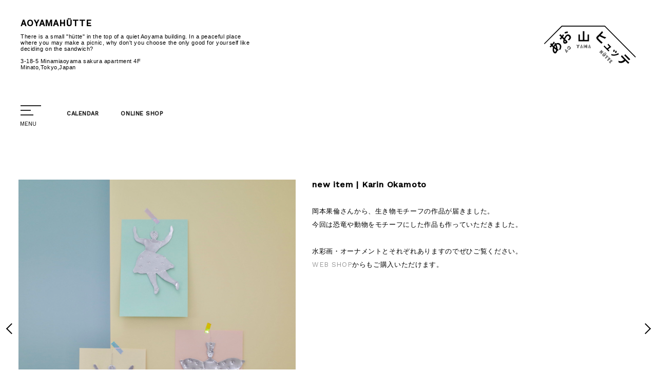

--- FILE ---
content_type: text/html; charset=UTF-8
request_url: https://aoyamahutte.com/2021/10/15/new-item-karin-okamoto/
body_size: 6733
content:
<!DOCTYPE html>
<html lang="ja">
<head>
    <meta charset="UTF-8">
    <meta http-equiv="X-UA-Compatible" content="ie=edge">
    <meta name="robots" content="INDEX,FOLLOW"/>
    <meta name="viewport" content="width=device-width, initial-scale=1.0">
    <meta name="description" content="あお山ヒュッテではカスタムメイドの商品をはじめ、セレクトした洋服や小物、 また作家たちと一緒に作り上げた他ではないオリジナルの商品がございます。">
    <meta name="google" content="notranslate"/>
<!-- fb OGP -->
    <meta property="og:title" content="AOYAMAHÜTTE OFFICIAL SITE" />
    <meta property="og:type" content="website" />
    <meta property="og:url" content="https://aoyamahutte.com" />
    <meta property="og:image" content="https://aoyamahutte.com/assets/img/ogp.jpg" />
    <meta property="og:site_name" content="AOYAMAHÜTTE OFFICIAL SITE" />
    <meta property="og:description" content="AOYAMAHÜTTE OFFICIAL SITE / あお山ヒュッテではカスタムメイドの商品をはじめ、セレクトした洋服や小物、 また作家たちと一緒に作り上げた他ではないオリジナルの商品がございます。" />
<!-- tw OGP -->
    <meta name="twitter:card"  content="summary_large_image">
    <meta name="twitter:url"   content="https://aoyamahutte.com">
    <meta name="twitter:title" content="AOYAMAHÜTTE OFFICIAL SITE">
    <meta name="twitter:image" content="https://aoyamahutte.com/assets/img/ogp.jpg">
    <meta name="twitter:description" content="AOYAMAHÜTTE OFFICIAL SITE / あお山ヒュッテではカスタムメイドの商品をはじめ、セレクトした洋服や小物、 また作家たちと一緒に作り上げた他ではないオリジナルの商品がございます。">

        <title>new item | Karin Okamoto / NEWS / AOYAMAHÜTTE</title>
    
    <link rel="stylesheet" href="/assets/css/destyle.css" type="text/css">
        <link rel="stylesheet" href="/assets/css/news.css" type="text/css">
        <link rel="stylesheet" href="https://fonts.googleapis.com/css2?family=Work+Sans:wght@300;400;500&display=swap">
<meta name='robots' content='max-image-preview:large' />
<link rel="alternate" type="application/rss+xml" title="AOYAMAHÜTTE &raquo; new item | Karin Okamoto のコメントのフィード" href="https://aoyamahutte.com/2021/10/15/new-item-karin-okamoto/feed/" />
<link rel="alternate" title="oEmbed (JSON)" type="application/json+oembed" href="https://aoyamahutte.com/wp-json/oembed/1.0/embed?url=https%3A%2F%2Faoyamahutte.com%2F2021%2F10%2F15%2Fnew-item-karin-okamoto%2F" />
<link rel="alternate" title="oEmbed (XML)" type="text/xml+oembed" href="https://aoyamahutte.com/wp-json/oembed/1.0/embed?url=https%3A%2F%2Faoyamahutte.com%2F2021%2F10%2F15%2Fnew-item-karin-okamoto%2F&#038;format=xml" />
<style id='wp-img-auto-sizes-contain-inline-css' type='text/css'>
img:is([sizes=auto i],[sizes^="auto," i]){contain-intrinsic-size:3000px 1500px}
/*# sourceURL=wp-img-auto-sizes-contain-inline-css */
</style>
<style id='wp-emoji-styles-inline-css' type='text/css'>

	img.wp-smiley, img.emoji {
		display: inline !important;
		border: none !important;
		box-shadow: none !important;
		height: 1em !important;
		width: 1em !important;
		margin: 0 0.07em !important;
		vertical-align: -0.1em !important;
		background: none !important;
		padding: 0 !important;
	}
/*# sourceURL=wp-emoji-styles-inline-css */
</style>
<style id='wp-block-library-inline-css' type='text/css'>
:root{--wp-block-synced-color:#7a00df;--wp-block-synced-color--rgb:122,0,223;--wp-bound-block-color:var(--wp-block-synced-color);--wp-editor-canvas-background:#ddd;--wp-admin-theme-color:#007cba;--wp-admin-theme-color--rgb:0,124,186;--wp-admin-theme-color-darker-10:#006ba1;--wp-admin-theme-color-darker-10--rgb:0,107,160.5;--wp-admin-theme-color-darker-20:#005a87;--wp-admin-theme-color-darker-20--rgb:0,90,135;--wp-admin-border-width-focus:2px}@media (min-resolution:192dpi){:root{--wp-admin-border-width-focus:1.5px}}.wp-element-button{cursor:pointer}:root .has-very-light-gray-background-color{background-color:#eee}:root .has-very-dark-gray-background-color{background-color:#313131}:root .has-very-light-gray-color{color:#eee}:root .has-very-dark-gray-color{color:#313131}:root .has-vivid-green-cyan-to-vivid-cyan-blue-gradient-background{background:linear-gradient(135deg,#00d084,#0693e3)}:root .has-purple-crush-gradient-background{background:linear-gradient(135deg,#34e2e4,#4721fb 50%,#ab1dfe)}:root .has-hazy-dawn-gradient-background{background:linear-gradient(135deg,#faaca8,#dad0ec)}:root .has-subdued-olive-gradient-background{background:linear-gradient(135deg,#fafae1,#67a671)}:root .has-atomic-cream-gradient-background{background:linear-gradient(135deg,#fdd79a,#004a59)}:root .has-nightshade-gradient-background{background:linear-gradient(135deg,#330968,#31cdcf)}:root .has-midnight-gradient-background{background:linear-gradient(135deg,#020381,#2874fc)}:root{--wp--preset--font-size--normal:16px;--wp--preset--font-size--huge:42px}.has-regular-font-size{font-size:1em}.has-larger-font-size{font-size:2.625em}.has-normal-font-size{font-size:var(--wp--preset--font-size--normal)}.has-huge-font-size{font-size:var(--wp--preset--font-size--huge)}.has-text-align-center{text-align:center}.has-text-align-left{text-align:left}.has-text-align-right{text-align:right}.has-fit-text{white-space:nowrap!important}#end-resizable-editor-section{display:none}.aligncenter{clear:both}.items-justified-left{justify-content:flex-start}.items-justified-center{justify-content:center}.items-justified-right{justify-content:flex-end}.items-justified-space-between{justify-content:space-between}.screen-reader-text{border:0;clip-path:inset(50%);height:1px;margin:-1px;overflow:hidden;padding:0;position:absolute;width:1px;word-wrap:normal!important}.screen-reader-text:focus{background-color:#ddd;clip-path:none;color:#444;display:block;font-size:1em;height:auto;left:5px;line-height:normal;padding:15px 23px 14px;text-decoration:none;top:5px;width:auto;z-index:100000}html :where(.has-border-color){border-style:solid}html :where([style*=border-top-color]){border-top-style:solid}html :where([style*=border-right-color]){border-right-style:solid}html :where([style*=border-bottom-color]){border-bottom-style:solid}html :where([style*=border-left-color]){border-left-style:solid}html :where([style*=border-width]){border-style:solid}html :where([style*=border-top-width]){border-top-style:solid}html :where([style*=border-right-width]){border-right-style:solid}html :where([style*=border-bottom-width]){border-bottom-style:solid}html :where([style*=border-left-width]){border-left-style:solid}html :where(img[class*=wp-image-]){height:auto;max-width:100%}:where(figure){margin:0 0 1em}html :where(.is-position-sticky){--wp-admin--admin-bar--position-offset:var(--wp-admin--admin-bar--height,0px)}@media screen and (max-width:600px){html :where(.is-position-sticky){--wp-admin--admin-bar--position-offset:0px}}

/*# sourceURL=wp-block-library-inline-css */
</style><style id='global-styles-inline-css' type='text/css'>
:root{--wp--preset--aspect-ratio--square: 1;--wp--preset--aspect-ratio--4-3: 4/3;--wp--preset--aspect-ratio--3-4: 3/4;--wp--preset--aspect-ratio--3-2: 3/2;--wp--preset--aspect-ratio--2-3: 2/3;--wp--preset--aspect-ratio--16-9: 16/9;--wp--preset--aspect-ratio--9-16: 9/16;--wp--preset--color--black: #000000;--wp--preset--color--cyan-bluish-gray: #abb8c3;--wp--preset--color--white: #ffffff;--wp--preset--color--pale-pink: #f78da7;--wp--preset--color--vivid-red: #cf2e2e;--wp--preset--color--luminous-vivid-orange: #ff6900;--wp--preset--color--luminous-vivid-amber: #fcb900;--wp--preset--color--light-green-cyan: #7bdcb5;--wp--preset--color--vivid-green-cyan: #00d084;--wp--preset--color--pale-cyan-blue: #8ed1fc;--wp--preset--color--vivid-cyan-blue: #0693e3;--wp--preset--color--vivid-purple: #9b51e0;--wp--preset--gradient--vivid-cyan-blue-to-vivid-purple: linear-gradient(135deg,rgb(6,147,227) 0%,rgb(155,81,224) 100%);--wp--preset--gradient--light-green-cyan-to-vivid-green-cyan: linear-gradient(135deg,rgb(122,220,180) 0%,rgb(0,208,130) 100%);--wp--preset--gradient--luminous-vivid-amber-to-luminous-vivid-orange: linear-gradient(135deg,rgb(252,185,0) 0%,rgb(255,105,0) 100%);--wp--preset--gradient--luminous-vivid-orange-to-vivid-red: linear-gradient(135deg,rgb(255,105,0) 0%,rgb(207,46,46) 100%);--wp--preset--gradient--very-light-gray-to-cyan-bluish-gray: linear-gradient(135deg,rgb(238,238,238) 0%,rgb(169,184,195) 100%);--wp--preset--gradient--cool-to-warm-spectrum: linear-gradient(135deg,rgb(74,234,220) 0%,rgb(151,120,209) 20%,rgb(207,42,186) 40%,rgb(238,44,130) 60%,rgb(251,105,98) 80%,rgb(254,248,76) 100%);--wp--preset--gradient--blush-light-purple: linear-gradient(135deg,rgb(255,206,236) 0%,rgb(152,150,240) 100%);--wp--preset--gradient--blush-bordeaux: linear-gradient(135deg,rgb(254,205,165) 0%,rgb(254,45,45) 50%,rgb(107,0,62) 100%);--wp--preset--gradient--luminous-dusk: linear-gradient(135deg,rgb(255,203,112) 0%,rgb(199,81,192) 50%,rgb(65,88,208) 100%);--wp--preset--gradient--pale-ocean: linear-gradient(135deg,rgb(255,245,203) 0%,rgb(182,227,212) 50%,rgb(51,167,181) 100%);--wp--preset--gradient--electric-grass: linear-gradient(135deg,rgb(202,248,128) 0%,rgb(113,206,126) 100%);--wp--preset--gradient--midnight: linear-gradient(135deg,rgb(2,3,129) 0%,rgb(40,116,252) 100%);--wp--preset--font-size--small: 13px;--wp--preset--font-size--medium: 20px;--wp--preset--font-size--large: 36px;--wp--preset--font-size--x-large: 42px;--wp--preset--spacing--20: 0.44rem;--wp--preset--spacing--30: 0.67rem;--wp--preset--spacing--40: 1rem;--wp--preset--spacing--50: 1.5rem;--wp--preset--spacing--60: 2.25rem;--wp--preset--spacing--70: 3.38rem;--wp--preset--spacing--80: 5.06rem;--wp--preset--shadow--natural: 6px 6px 9px rgba(0, 0, 0, 0.2);--wp--preset--shadow--deep: 12px 12px 50px rgba(0, 0, 0, 0.4);--wp--preset--shadow--sharp: 6px 6px 0px rgba(0, 0, 0, 0.2);--wp--preset--shadow--outlined: 6px 6px 0px -3px rgb(255, 255, 255), 6px 6px rgb(0, 0, 0);--wp--preset--shadow--crisp: 6px 6px 0px rgb(0, 0, 0);}:where(.is-layout-flex){gap: 0.5em;}:where(.is-layout-grid){gap: 0.5em;}body .is-layout-flex{display: flex;}.is-layout-flex{flex-wrap: wrap;align-items: center;}.is-layout-flex > :is(*, div){margin: 0;}body .is-layout-grid{display: grid;}.is-layout-grid > :is(*, div){margin: 0;}:where(.wp-block-columns.is-layout-flex){gap: 2em;}:where(.wp-block-columns.is-layout-grid){gap: 2em;}:where(.wp-block-post-template.is-layout-flex){gap: 1.25em;}:where(.wp-block-post-template.is-layout-grid){gap: 1.25em;}.has-black-color{color: var(--wp--preset--color--black) !important;}.has-cyan-bluish-gray-color{color: var(--wp--preset--color--cyan-bluish-gray) !important;}.has-white-color{color: var(--wp--preset--color--white) !important;}.has-pale-pink-color{color: var(--wp--preset--color--pale-pink) !important;}.has-vivid-red-color{color: var(--wp--preset--color--vivid-red) !important;}.has-luminous-vivid-orange-color{color: var(--wp--preset--color--luminous-vivid-orange) !important;}.has-luminous-vivid-amber-color{color: var(--wp--preset--color--luminous-vivid-amber) !important;}.has-light-green-cyan-color{color: var(--wp--preset--color--light-green-cyan) !important;}.has-vivid-green-cyan-color{color: var(--wp--preset--color--vivid-green-cyan) !important;}.has-pale-cyan-blue-color{color: var(--wp--preset--color--pale-cyan-blue) !important;}.has-vivid-cyan-blue-color{color: var(--wp--preset--color--vivid-cyan-blue) !important;}.has-vivid-purple-color{color: var(--wp--preset--color--vivid-purple) !important;}.has-black-background-color{background-color: var(--wp--preset--color--black) !important;}.has-cyan-bluish-gray-background-color{background-color: var(--wp--preset--color--cyan-bluish-gray) !important;}.has-white-background-color{background-color: var(--wp--preset--color--white) !important;}.has-pale-pink-background-color{background-color: var(--wp--preset--color--pale-pink) !important;}.has-vivid-red-background-color{background-color: var(--wp--preset--color--vivid-red) !important;}.has-luminous-vivid-orange-background-color{background-color: var(--wp--preset--color--luminous-vivid-orange) !important;}.has-luminous-vivid-amber-background-color{background-color: var(--wp--preset--color--luminous-vivid-amber) !important;}.has-light-green-cyan-background-color{background-color: var(--wp--preset--color--light-green-cyan) !important;}.has-vivid-green-cyan-background-color{background-color: var(--wp--preset--color--vivid-green-cyan) !important;}.has-pale-cyan-blue-background-color{background-color: var(--wp--preset--color--pale-cyan-blue) !important;}.has-vivid-cyan-blue-background-color{background-color: var(--wp--preset--color--vivid-cyan-blue) !important;}.has-vivid-purple-background-color{background-color: var(--wp--preset--color--vivid-purple) !important;}.has-black-border-color{border-color: var(--wp--preset--color--black) !important;}.has-cyan-bluish-gray-border-color{border-color: var(--wp--preset--color--cyan-bluish-gray) !important;}.has-white-border-color{border-color: var(--wp--preset--color--white) !important;}.has-pale-pink-border-color{border-color: var(--wp--preset--color--pale-pink) !important;}.has-vivid-red-border-color{border-color: var(--wp--preset--color--vivid-red) !important;}.has-luminous-vivid-orange-border-color{border-color: var(--wp--preset--color--luminous-vivid-orange) !important;}.has-luminous-vivid-amber-border-color{border-color: var(--wp--preset--color--luminous-vivid-amber) !important;}.has-light-green-cyan-border-color{border-color: var(--wp--preset--color--light-green-cyan) !important;}.has-vivid-green-cyan-border-color{border-color: var(--wp--preset--color--vivid-green-cyan) !important;}.has-pale-cyan-blue-border-color{border-color: var(--wp--preset--color--pale-cyan-blue) !important;}.has-vivid-cyan-blue-border-color{border-color: var(--wp--preset--color--vivid-cyan-blue) !important;}.has-vivid-purple-border-color{border-color: var(--wp--preset--color--vivid-purple) !important;}.has-vivid-cyan-blue-to-vivid-purple-gradient-background{background: var(--wp--preset--gradient--vivid-cyan-blue-to-vivid-purple) !important;}.has-light-green-cyan-to-vivid-green-cyan-gradient-background{background: var(--wp--preset--gradient--light-green-cyan-to-vivid-green-cyan) !important;}.has-luminous-vivid-amber-to-luminous-vivid-orange-gradient-background{background: var(--wp--preset--gradient--luminous-vivid-amber-to-luminous-vivid-orange) !important;}.has-luminous-vivid-orange-to-vivid-red-gradient-background{background: var(--wp--preset--gradient--luminous-vivid-orange-to-vivid-red) !important;}.has-very-light-gray-to-cyan-bluish-gray-gradient-background{background: var(--wp--preset--gradient--very-light-gray-to-cyan-bluish-gray) !important;}.has-cool-to-warm-spectrum-gradient-background{background: var(--wp--preset--gradient--cool-to-warm-spectrum) !important;}.has-blush-light-purple-gradient-background{background: var(--wp--preset--gradient--blush-light-purple) !important;}.has-blush-bordeaux-gradient-background{background: var(--wp--preset--gradient--blush-bordeaux) !important;}.has-luminous-dusk-gradient-background{background: var(--wp--preset--gradient--luminous-dusk) !important;}.has-pale-ocean-gradient-background{background: var(--wp--preset--gradient--pale-ocean) !important;}.has-electric-grass-gradient-background{background: var(--wp--preset--gradient--electric-grass) !important;}.has-midnight-gradient-background{background: var(--wp--preset--gradient--midnight) !important;}.has-small-font-size{font-size: var(--wp--preset--font-size--small) !important;}.has-medium-font-size{font-size: var(--wp--preset--font-size--medium) !important;}.has-large-font-size{font-size: var(--wp--preset--font-size--large) !important;}.has-x-large-font-size{font-size: var(--wp--preset--font-size--x-large) !important;}
/*# sourceURL=global-styles-inline-css */
</style>

<style id='classic-theme-styles-inline-css' type='text/css'>
/*! This file is auto-generated */
.wp-block-button__link{color:#fff;background-color:#32373c;border-radius:9999px;box-shadow:none;text-decoration:none;padding:calc(.667em + 2px) calc(1.333em + 2px);font-size:1.125em}.wp-block-file__button{background:#32373c;color:#fff;text-decoration:none}
/*# sourceURL=/wp-includes/css/classic-themes.min.css */
</style>
<link rel="https://api.w.org/" href="https://aoyamahutte.com/wp-json/" /><link rel="alternate" title="JSON" type="application/json" href="https://aoyamahutte.com/wp-json/wp/v2/posts/1402" /><link rel="EditURI" type="application/rsd+xml" title="RSD" href="https://aoyamahutte.com/wp/xmlrpc.php?rsd" />
<meta name="generator" content="WordPress 6.9" />
<link rel="canonical" href="https://aoyamahutte.com/2021/10/15/new-item-karin-okamoto/" />
<link rel='shortlink' href='https://aoyamahutte.com/?p=1402' />
<link rel="icon" href="data:,">
<link rel="icon" href="https://aoyamahutte.com/wp/wp-content/uploads/2020/11/cropped-hutte-1-32x32.png" sizes="32x32" />
<link rel="icon" href="https://aoyamahutte.com/wp/wp-content/uploads/2020/11/cropped-hutte-1-192x192.png" sizes="192x192" />
<link rel="apple-touch-icon" href="https://aoyamahutte.com/wp/wp-content/uploads/2020/11/cropped-hutte-1-180x180.png" />
<meta name="msapplication-TileImage" content="https://aoyamahutte.com/wp/wp-content/uploads/2020/11/cropped-hutte-1-270x270.png" />
</head>
<body class="fade">
    <div class="header">
    <div class="left_box">
      <h1>AOYAMAHÜTTE</h1>
      <div class="sub_txt">
        There is a small "hütte" in the top of a quiet Aoyama building.
        In a peaceful place where you may make a picnic,
        why don't you choose the only good for yourself like deciding on the sandwich?<br><br>
        
        3-18-5 Minamiaoyama sakura apartment 4F<br>
        Minato,Tokyo,Japan
      </div>
    </div>
  </div>

  <div class="logo"><a href="https://aoyamahutte.com/"><img src="/assets/img/logo.svg" alt=""></a></div>
  <div class="news_container">
    <div class="news_box">
      <li class="f-item01">
                <div class="news_ph"><img src="https://aoyamahutte.com/wp/wp-content/uploads/2021/10/R0000601-scaled.jpg" alt=""></div>
              </li>
      <li class="f-item02">
        <div class="news_title">new item | Karin Okamoto</div>
        <div class="news_txt">
          <p>岡本果倫さんから、生き物モチーフの作品が届きました。</p>
<p>今回は恐竜や動物をモチーフにした作品も作っていただきました。</p>
<p>&nbsp;</p>
<p>水彩画・オーナメントとそれぞれありますのでぜひご覧ください。</p>
<p><span style="color: #999999;"><a style="color: #999999;" href="https://aoyamahutte.stores.jp/">WEB SHOP</a></span>からもご購入いただけます。</p>
        </div>
      </li>
            <li class="f-item03 next">
        <a href="https://aoyamahutte.com/2021/10/29/on-holidays-pop-up-markets/"><span></span></a><p><a href="https://aoyamahutte.com/2021/10/29/on-holidays-pop-up-markets/">NEXT</a></p>      </li>
      <li class="f-item04 back">
        <a href="https://aoyamahutte.com/2021/10/05/yoshiko_ribbonmirror/"><span></span></a><p><a href="https://aoyamahutte.com/2021/10/05/yoshiko_ribbonmirror/">BACK</a></p>      </li>
    </div>
  </div>
    <div class="sub_menu"> 
    <li><a href="https://aoyamahutte.com/calendar/" class="sub_menu_btn">CALENDAR</a></li>
    <li><a href="https://aoyamahutte.stores.jp/#/_=_" target="_blank" rel="noopener noreferrer" class="sub_menu_btn">ONLINE SHOP</a></li>
  </div>

  <div class="menu">
    <input id="drawer_box" type="checkbox">
    <label id="drawer_icon" for="drawer_box"> 
      <li class="menu-ber1"></li>
      <li class="menu-ber2"></li>
      <li class="menu-ber3"></li>
      <li class="menu-ber4">MENU</li>
    </label>

    <nav class="menu_op" id="js__nav">
      <ul class="menu_moji">
        <li>
          <a href="https://aoyamahutte.com/">NEWS</a>
        </li>
        <li>
           <a href="https://aoyamahutte.com/calendar/">CALENDAR</a>
        </li>
        <!-- <li>
          <a href="https://huttetsu-shin.tumblr.com/" target="_blank" rel="noopener noreferrer">ヒュッテ通信</a>
        </li> -->
        <li>
          <a href="https://aoyamahutte.stores.jp/#/_=_" target="_blank" rel="noopener noreferrer">ONLINE SHOP</a>
        </li>
        <li>
          <a href="https://aoyamahutte.com/about/">ABOUT</a>
        </li>
        <li>
          <a href="mailto:info@aoyamahutte.com">CONTACT</a>
        </li>
      </ul>
      <ul class="sns">
        <div class="sns_title">SNS</div> 
        <li>
          <a href="https://twitter.com/aoyamahutte/" target="_blank" rel="noopener noreferrer">TWITTER</a>
        </li>
        <li>
          <a href="https://www.instagram.com/aoyamahutte/" target="_blank" rel="noopener noreferrer">INSTAGRAM</a>
        </li>
      </ul>
    </nav>
  </div>

  <div class="back_mask"></div>
<script src="https://ajax.googleapis.com/ajax/libs/jquery/3.2.1/jquery.min.js" crossorigin="anonymous"></script>
<script type="text/javascript" src="/assets/js/common.js"></script>
<script type="speculationrules">
{"prefetch":[{"source":"document","where":{"and":[{"href_matches":"/*"},{"not":{"href_matches":["/wp/wp-*.php","/wp/wp-admin/*","/wp/wp-content/uploads/*","/wp/wp-content/*","/wp/wp-content/plugins/*","/wp/wp-content/themes/aoyama/*","/*\\?(.+)"]}},{"not":{"selector_matches":"a[rel~=\"nofollow\"]"}},{"not":{"selector_matches":".no-prefetch, .no-prefetch a"}}]},"eagerness":"conservative"}]}
</script>
<script id="wp-emoji-settings" type="application/json">
{"baseUrl":"https://s.w.org/images/core/emoji/17.0.2/72x72/","ext":".png","svgUrl":"https://s.w.org/images/core/emoji/17.0.2/svg/","svgExt":".svg","source":{"concatemoji":"https://aoyamahutte.com/wp/wp-includes/js/wp-emoji-release.min.js?ver=6.9"}}
</script>
<script type="module">
/* <![CDATA[ */
/*! This file is auto-generated */
const a=JSON.parse(document.getElementById("wp-emoji-settings").textContent),o=(window._wpemojiSettings=a,"wpEmojiSettingsSupports"),s=["flag","emoji"];function i(e){try{var t={supportTests:e,timestamp:(new Date).valueOf()};sessionStorage.setItem(o,JSON.stringify(t))}catch(e){}}function c(e,t,n){e.clearRect(0,0,e.canvas.width,e.canvas.height),e.fillText(t,0,0);t=new Uint32Array(e.getImageData(0,0,e.canvas.width,e.canvas.height).data);e.clearRect(0,0,e.canvas.width,e.canvas.height),e.fillText(n,0,0);const a=new Uint32Array(e.getImageData(0,0,e.canvas.width,e.canvas.height).data);return t.every((e,t)=>e===a[t])}function p(e,t){e.clearRect(0,0,e.canvas.width,e.canvas.height),e.fillText(t,0,0);var n=e.getImageData(16,16,1,1);for(let e=0;e<n.data.length;e++)if(0!==n.data[e])return!1;return!0}function u(e,t,n,a){switch(t){case"flag":return n(e,"\ud83c\udff3\ufe0f\u200d\u26a7\ufe0f","\ud83c\udff3\ufe0f\u200b\u26a7\ufe0f")?!1:!n(e,"\ud83c\udde8\ud83c\uddf6","\ud83c\udde8\u200b\ud83c\uddf6")&&!n(e,"\ud83c\udff4\udb40\udc67\udb40\udc62\udb40\udc65\udb40\udc6e\udb40\udc67\udb40\udc7f","\ud83c\udff4\u200b\udb40\udc67\u200b\udb40\udc62\u200b\udb40\udc65\u200b\udb40\udc6e\u200b\udb40\udc67\u200b\udb40\udc7f");case"emoji":return!a(e,"\ud83e\u1fac8")}return!1}function f(e,t,n,a){let r;const o=(r="undefined"!=typeof WorkerGlobalScope&&self instanceof WorkerGlobalScope?new OffscreenCanvas(300,150):document.createElement("canvas")).getContext("2d",{willReadFrequently:!0}),s=(o.textBaseline="top",o.font="600 32px Arial",{});return e.forEach(e=>{s[e]=t(o,e,n,a)}),s}function r(e){var t=document.createElement("script");t.src=e,t.defer=!0,document.head.appendChild(t)}a.supports={everything:!0,everythingExceptFlag:!0},new Promise(t=>{let n=function(){try{var e=JSON.parse(sessionStorage.getItem(o));if("object"==typeof e&&"number"==typeof e.timestamp&&(new Date).valueOf()<e.timestamp+604800&&"object"==typeof e.supportTests)return e.supportTests}catch(e){}return null}();if(!n){if("undefined"!=typeof Worker&&"undefined"!=typeof OffscreenCanvas&&"undefined"!=typeof URL&&URL.createObjectURL&&"undefined"!=typeof Blob)try{var e="postMessage("+f.toString()+"("+[JSON.stringify(s),u.toString(),c.toString(),p.toString()].join(",")+"));",a=new Blob([e],{type:"text/javascript"});const r=new Worker(URL.createObjectURL(a),{name:"wpTestEmojiSupports"});return void(r.onmessage=e=>{i(n=e.data),r.terminate(),t(n)})}catch(e){}i(n=f(s,u,c,p))}t(n)}).then(e=>{for(const n in e)a.supports[n]=e[n],a.supports.everything=a.supports.everything&&a.supports[n],"flag"!==n&&(a.supports.everythingExceptFlag=a.supports.everythingExceptFlag&&a.supports[n]);var t;a.supports.everythingExceptFlag=a.supports.everythingExceptFlag&&!a.supports.flag,a.supports.everything||((t=a.source||{}).concatemoji?r(t.concatemoji):t.wpemoji&&t.twemoji&&(r(t.twemoji),r(t.wpemoji)))});
//# sourceURL=https://aoyamahutte.com/wp/wp-includes/js/wp-emoji-loader.min.js
/* ]]> */
</script>
</body>
</html>

--- FILE ---
content_type: text/css
request_url: https://aoyamahutte.com/assets/css/destyle.css
body_size: 4084
content:
@charset "UTF-8";
/*! destyle.css v1.0.13 | MIT License | https://github.com/nicolas-cusan/destyle.css */

/* Reset box-model
   ========================================================================== */

* {
  box-sizing: border-box;
}

::before,
::after {
  box-sizing: inherit;
}

/* Document
   ========================================================================== */

/**
 * 1. Correct the line height in all browsers.
 * 2. Prevent adjustments of font size after orientation changes in iOS.
 * 3. Remove gray overlay on links for iOS.
 */

html {
  line-height: 1.15; /* 1 */
  -webkit-text-size-adjust: 100%; /* 2 */
  -webkit-tap-highlight-color: transparent; /* 3*/
}

/* Sections
   ========================================================================== */

/**
 * Remove the margin in all browsers.
 */

body {
  width: 100%;
  margin: 0;
}

/**
 * Render the `main` element consistently in IE.
 */

main {
  display: block;
}

/* Vertical rhythm
   ========================================================================== */

p,
table,
blockquote,
address,
pre,
iframe,
form,
figure,
dl {
  margin: 0;
}

/* Headings
   ========================================================================== */

h1,
h2,
h3,
h4,
h5,
h6 {
  font-size: inherit;
  line-height: inherit;
  font-weight: inherit;
  margin: 0;
}

/* Lists (enumeration)
   ========================================================================== */

ul,
ol {
  margin: 0;
  padding: 0;
  list-style: none;
}

/* Lists (definition)
   ========================================================================== */

dt {
  font-weight: bold;
}

dd {
  margin-left: 0;
}

/* Grouping content
   ========================================================================== */

/**
 * 1. Add the correct box sizing in Firefox.
 * 2. Show the overflow in Edge and IE.
 */

hr {
  box-sizing: content-box; /* 1 */
  height: 0; /* 1 */
  overflow: visible; /* 2 */
  border: 0;
  border-top: 1px solid;
  margin: 0;
  clear: both;
  color: inherit;
}

/**
 * 1. Correct the inheritance and scaling of font size in all browsers.
 * 2. Correct the odd `em` font sizing in all browsers.
 */

pre {
  font-family: monospace, monospace; /* 1 */
  font-size: inherit; /* 2 */
}

address {
  font-style: inherit;
}

/* Text-level semantics
   ========================================================================== */

/**
 * Remove the gray background on active links in IE 10.
 */

a {
  background-color: transparent;
  text-decoration: none;
  color: inherit;
}

/**
 * 1. Remove the bottom border in Chrome 57-
 * 2. Add the correct text decoration in Chrome, Edge, IE, Opera, and Safari.
 */

abbr[title] {
  border-bottom: none; /* 1 */
  text-decoration: underline; /* 2 */
  text-decoration: underline dotted; /* 2 */
}

/**
 * Add the correct font weight in Chrome, Edge, and Safari.
 */

b,
strong {
  font-weight: bolder;
}

/**
 * 1. Correct the inheritance and scaling of font size in all browsers.
 * 2. Correct the odd `em` font sizing in all browsers.
 */

code,
kbd,
samp {
  font-family: monospace, monospace; /* 1 */
  font-size: inherit; /* 2 */
}

/**
 * Add the correct font size in all browsers.
 */

small {
  font-size: 80%;
}

/**
 * Prevent `sub` and `sup` elements from affecting the line height in
 * all browsers.
 */

sub,
sup {
  font-size: 75%;
  line-height: 0;
  position: relative;
  vertical-align: baseline;
}

sub {
  bottom: -0.25em;
}

sup {
  top: -0.5em;
}

/* Embedded content
   ========================================================================== */

/**
 * Remove the border on images inside links in IE 10.
 */

img {
  border:0;
  border-style: none;
  vertical-align: bottom;
}

embed,
object,
iframe {
  border: 0;
  vertical-align: bottom;
}

/* Forms
   ========================================================================== */

/**
 * Reset form fields to make them styleable
 * 1. Reset radio and checkbox to preserve their look in iOS.
 */

button,
input,
optgroup,
select,
textarea {
  -webkit-appearance: none;
  appearance: none;
  vertical-align: middle;
  color: inherit;
  font: inherit;
  border: 0;
  background: transparent;
  padding: 0;
  margin: 0;
  outline: 0;
  border-radius: 0;
  text-align: inherit;
}

[type="checkbox"] {
  /* 1 */
  -webkit-appearance: checkbox;
  appearance: checkbox;
}

[type="radio"] {
  /* 1 */
  -webkit-appearance: radio;
  appearance: radio;
}

/**
 * Show the overflow in IE.
 * 1. Show the overflow in Edge.
 */

button,
input {
  /* 1 */
  overflow: visible;
}

/**
 * Remove the inheritance of text transform in Edge, Firefox, and IE.
 * 1. Remove the inheritance of text transform in Firefox.
 */

button,
select {
  /* 1 */
  text-transform: none;
}

/**
 * Correct the inability to style clickable types in iOS and Safari.
 */

button,
[type="button"],
[type="reset"],
[type="submit"] {
  cursor: pointer;
  -webkit-appearance: none;
  appearance: none;
}

button[disabled],
[type="button"][disabled],
[type="reset"][disabled],
[type="submit"][disabled] {
  cursor: default;
}

/**
 * Remove the inner border and padding in Firefox.
 */

button::-moz-focus-inner,
[type="button"]::-moz-focus-inner,
[type="reset"]::-moz-focus-inner,
[type="submit"]::-moz-focus-inner {
  border-style: none;
  padding: 0;
}

/**
 * Restore the focus styles unset by the previous rule.
 */

button:-moz-focusring,
[type="button"]:-moz-focusring,
[type="reset"]:-moz-focusring,
[type="submit"]:-moz-focusring {
  outline: 1px dotted ButtonText;
}

/**
 * Remove padding
 */

option {
  padding: 0;
}

/**
 * Reset to invisible
 */

fieldset {
  margin: 0;
  padding: 0;
  border: 0;
  min-width: 0;
}

/**
 * 1. Correct the text wrapping in Edge and IE.
 * 2. Correct the color inheritance from `fieldset` elements in IE.
 * 3. Remove the padding so developers are not caught out when they zero out
 *    `fieldset` elements in all browsers.
 */

legend {
  color: inherit; /* 2 */
  display: table; /* 1 */
  max-width: 100%; /* 1 */
  padding: 0; /* 3 */
  white-space: normal; /* 1 */
}

/**
 * Add the correct vertical alignment in Chrome, Firefox, and Opera.
 */

progress {
  vertical-align: baseline;
}

/**
 * Remove the default vertical scrollbar in IE 10+.
 */

textarea {
  overflow: auto;
}

/**
 * 1. Remove the padding in IE 10.
 */

[type="checkbox"],
[type="radio"] {
  padding: 0; /* 1 */
}

/**
 * Correct the cursor style of increment and decrement buttons in Chrome.
 */

[type="number"]::-webkit-inner-spin-button,
[type="number"]::-webkit-outer-spin-button {
  height: auto;
}

/**
 * 1. Correct the outline style in Safari.
 */

[type="search"] {
  outline-offset: -2px; /* 1 */
}

/**
 * Remove the inner padding in Chrome and Safari on macOS.
 */

[type="search"]::-webkit-search-decoration {
  -webkit-appearance: none;
}

/**
 * 1. Correct the inability to style clickable types in iOS and Safari.
 * 2. Change font properties to `inherit` in Safari.
 */

::-webkit-file-upload-button {
  -webkit-appearance: button; /* 1 */
  font: inherit; /* 2 */
}

/**
 * Clickable labels
 */

label[for] {
  cursor: pointer;
}

/* Interactive
   ========================================================================== */

/*
 * Add the correct display in Edge, IE 10+, and Firefox.
 */

details {
  display: block;
}

/*
 * Add the correct display in all browsers.
 */

summary {
  display: list-item;
}

/* Table
   ========================================================================== */

table {
  border-collapse: collapse;
  border-spacing: 0;
}

caption {
  text-align: left;
}

td,
th {
  vertical-align: top;
  padding: 0;
}

th {
  text-align: left;
  font-weight: bold;
}

/* Misc
   ========================================================================== */

/**
 * Add the correct display in IE 10+.
 */

template {
  display: none;
}

/**
 * Add the correct display in IE 10.
 */

[hidden] {
  display: none;
}


ul,li {
    list-style: none;
}

input[type=checkbox] {
    display: none;
}


body::after {
  content: '';
  position: fixed;
  top: 0;
  left: 0;
  width: 100%;
  height: 100%;
  background: linear-gradient(#1e90ff, #fff0f5);
  z-index: 9999; 
  pointer-events: none;  /* 他の要素にアクセス可能にするためにポインターイベントは無効に */
  opacity: 0; 
  -webkit-transition: opacity .8s ease;  /* アニメーション 0.8秒 */
  transition: opacity .8s ease;
}

body.fade::after {
  opacity: 1;
}


:root{
  box-sizing:border-box;
  cursor:default;font:62.5% 'Work Sans', "Helvetica Neue", Arial, "Hiragino Kaku Gothic ProN", "Hiragino Sans", Meiryo, sans-serif;
  text-rendering:optimizeLegibility;
  -webkit-font-feature-settings:palt;
  font-feature-settings:palt
}

/* = Selected Text
----------------------------------------------- */
::selection {
    background:#ffff00; /* Safari */
}
 
::-moz-selection {
    background:#ffff00; /* Firefox */
}
/* ----------------------------------------------- */



.header {
  position: fixed;
  width: 100%;
  display:flex; 
  display: -ms-flexbox;
  z-index: 100;
}

.left_box {
  margin-top: 35px;
  padding-left: 40px;
  position: relative;
  z-index: 100;
}

h1 {
  font-size: 1.7rem;
  font-weight: bold;
  letter-spacing: 0.05em;
  z-index: 999;
}

.sub_txt {
  width: 450px;
  padding-top: 10px;
  font-size: 1.1rem;
  letter-spacing: 0.05em;
  font-family: sans-serif;
}


.logo{
  position: fixed;
  top: 50px;
  right: 40px;
  z-index: 100;
}

.logo img {
  width: 180px;
}

.mask{
  position: fixed;
  top: 50px;
  right: 40px;
  z-index: 0;
}  

.mask img {
  width: 180px;
}  

.hutte{
  position: fixed;
  width: 130px;
  top: 50px;
  right: 62px;
  animation-name: animation-sample;
    animation-duration: 5s;
    animation-iteration-count: 1;
    animation-timing-function: ease;
  z-index:-1;
}  

.hutte img {
  width: 100%;
}

@keyframes animation-sample{
    0%{
        right: 145px;
    }

    20%{
        top: 45px;
        right: 155px;
    }

    60%{
        top: 45px;
        right: 155px;
    } 

    100%{
        right: 40px;
    }
}



.menu {
  position: fixed;
  top: 0;
  left: 0;
  width: 100%;
  z-index: 999;
}

#drawer_box {
  display: none;
}

#drawer_icon {
  position: fixed;
  width: 40px;  
  height: 21px;
  top: 205px;
  left: 40px;
  cursor: pointer;
  display: inline-block;
  z-index: 999;
}

.menu-ber1,.menu-ber2,.menu-ber3 {
  position: absolute;
  display: inline-block;
  transition: all .4s;
  box-sizing: border-box;
  left: 0;
  width: 100%;
  height: 2px;
  background-color: #282828;
}

.menu-ber1 {
  top: 0;
}
.menu-ber2 {
  width: 20px;
  top: 50%;
  left: 0;
  margin-top: -1.6px;
}
.menu-ber3 {
  width: 25px;
  top: calc(100% - 3px);
}
.menu-ber4 {
  position: relative;
  font-size: 1.1rem;
  top: 30px;
  margin-left: -1px;
}


.open .menu-ber1 { 
  width: 30px;
  top: 50%;
  background-color: #fff;

  -webkit-transition: all .75s cubic-bezier(.77, 0, .175, 1);
          -o-transition: all .75s cubic-bezier(.77, 0, .175, 1);
          transition: all .75s cubic-bezier(.77, 0, .175, 1);
  -webkit-transform: rotateZ(45deg);
          -ms-transform: rotate(45deg);
      transform: rotateZ(45deg);
}

.open .menu-ber2 { 
  background-color: #fff;
  opacity: 0;
}

.open .menu-ber3 { 
  width: 30px;
  top: 50%;
  background-color: #fff;

  -webkit-transition: all .75s cubic-bezier(.77, 0, .175, 1);
          -o-transition: all .75s cubic-bezier(.77, 0, .175, 1);
          transition: all .75s cubic-bezier(.77, 0, .175, 1);
  -webkit-transform: rotateZ(-45deg);
          -ms-transform: rotate(-45deg);
      transform: rotateZ(-45deg);
}


.open .menu-ber4 { 
  color: #fff;
  -webkit-transition: all .75s cubic-bezier(.77, 0, .175, 1);
          -o-transition: all .75s cubic-bezier(.77, 0, .175, 1);
          transition: all .75s cubic-bezier(.77, 0, .175, 1);
}



.menu_op {
  position: fixed;
  top: 0;
  left: -400px;
  width: 400px;
  height: 100%;
  color: #fff;
  background: linear-gradient(#1e90ff, #fff0f5);
  opacity: 0.9;
  
  -webkit-transition: all .75s cubic-bezier(.77, 0, .175, 1);
          -o-transition: all .75s cubic-bezier(.77, 0, .175, 1);
          transition: all .75s cubic-bezier(.77, 0, .175, 1);

}

.open .menu_op {
  left: 0;
}

.menu_op ul {
  position: relative;
  width: 350px;
  top: 25px;
  padding: 0 40px 22px;

  -webkit-transition: all .75s cubic-bezier(.77, 0, .175, 1);
          -o-transition: all .75s cubic-bezier(.77, 0, .175, 1);
          transition: all .75s cubic-bezier(.77, 0, .175, 1);
}

.menu_moji li {
  display: inline;
  margin-right: 15px;
  width: 100%;
  font-size: 1.4rem;
  letter-spacing: .02em;
  line-height: 2.5em;
  text-align: left;
  cursor: pointer;
}

.menu_moji li a:hover {
  opacity: 0.4;
}

.menu_moji li a:first-child {
  margin-top: 0;
}

.sns_title {
  padding-bottom: 5px;
  font-size: 1.2rem;
  letter-spacing: .02em;
  text-decoration: underline;
}

.sns li {
  display: inline;
  margin-right: 10px;
  width: 100%;
  font-size: 1.2rem;
  letter-spacing: .02em;
  line-height: 3em;
  text-align: left;
  cursor: pointer;
}


.sub_menu {
  position: fixed;
  top: 215px;
  left: 130px;
  z-index: 999;
}

.sub_menu li {
  display: inline-block;
  margin-right: 40px;
  padding-bottom: 3px;
  font-size: 1.1rem;
  font-weight: bold;
  letter-spacing: 0.05em;
}

.sub_menu_btn {
  position: relative;
  display: inline-block;
  color: #1B1B1B;
  text-decoration: none;
}

.sub_menu_btn:hover {
  cursor: pointer;
  text-decoration: none;
}

.sub_menu_btn::after {
  position: absolute;
  bottom: -8px;
  left: 0;
  content: '';
  width: 100%;
  height: 2px;
  background: #1B1B1B;
  opacity: 0;
  visibility: hidden;
  transition: .3s;
}

.sub_menu_btn:hover::after {
  bottom: -5px;
  opacity: 1;
  visibility: visible;
}


.back_mask {
  position: fixed;
  top:0;
  left:0;
  width: 100%;
  height: 100%;
  background-color: #fff;
  display: none;
  z-index: 998;
}

.open .back_mask {
  display: block;
  opacity: 0.8;
}


@media screen and (max-width: 1024px) {
  .left_box{
    margin-top: 20px;
    padding-left: 20px;
  }  
  h1 {
    font-size: 1.6rem;
    font-weight: bold;
    letter-spacing: 0.03em;

  }  
  .logo{
    position: fixed;
    top: 25px;
    right: 20px;
  }

  .logo img {
    width: 160px;
  }

.mask{
  position: fixed;
  top: 25px;
  right: 20px;
  z-index: 0;
}  

.mask img {
  width: 160px;
}  

.hutte{
  position: fixed;
  width: 100px;
  top: 25px;
  right: 55px;
    animation-duration: 5s;
    animation-iteration-count: 1;
    animation-timing-function: ease;
  z-index:-1;
}  

@keyframes animation-sample{
    0%{
        right: 125px;
    }

    20%{
        top: 20px;
        right: 135px;
    }

    60%{
        top: 20px;
        right: 135px;
    } 

    100%{
        right: 55px;
    }
}


  .sub_txt {
    width: 450px;
    padding-top: 10px;
    font-size: 1.1rem;
    letter-spacing: 0.05em;
    font-family: sans-serif;
    display: none;
  }

  .sub_menu {
    position: fixed;
    top: 215px;
    left: 130px;
    z-index: 999;
    display: none;
  }


  #drawer_icon {
    position: fixed;
    width: 35px;
    height: 21px;
    top: 60px;
    left: 20px;
    cursor: pointer;
    display: inline-block;
    z-index: 999;
  }

  .menu_op {
      position: fixed;
      top: 0;
      left: -45%;
      width: 45%;
      height: 100%;
      color: #fff;
      background: linear-gradient(#1e90ff, #fff0f5);

      -webkit-transition: all .75s cubic-bezier(.77, 0, .175, 1);
              -o-transition: all .75s cubic-bezier(.77, 0, .175, 1);
              transition: all .75s cubic-bezier(.77, 0, .175, 1);

  }

  .menu_op ul {
      position: relative;
      width: 340px;
      top: 130px;
      padding: 0 20px 30px;

      -webkit-transition: all .75s cubic-bezier(.77, 0, .175, 1);
              -o-transition: all .75s cubic-bezier(.77, 0, .175, 1);
              transition: all .75s cubic-bezier(.77, 0, .175, 1);
  }

  .menu_moji li {
      display: inline;
      margin-right: 15px;
      width: 100%;
      font-size: 1.4rem;
      /*font-weight: bold;*/
      letter-spacing: .02em;
      line-height: 3em;
      text-align: left;
      cursor: pointer;
  }

  .sns_title {
      padding-bottom: 15px;
      font-size: 1.2rem;
      letter-spacing: .02em;
      text-decoration: underline;
  }


  .sns li {
      display: inline;
      margin-right: 10px;
      width: 100%;
      font-size: 1.2rem;
      /*font-weight: bold;*/
      letter-spacing: .02em;
      line-height: 2.5em;
      text-align: left;
      cursor: pointer;
  }
}

@media screen and (max-width: 640px) {
  .left_box{
    margin-top: 20px;
    padding-left: 15px;
  }  

  h1 {
    font-size: 1.4rem;
    font-weight: bold;
    letter-spacing: 0.01em;
  }  
  .logo{
    position: fixed;
    top: 25px;
    right: 15px;
  }

  .logo img {
    width: 130px;
  }

.mask{
  position: fixed;
  top: 25px;
  right: 15px;
  z-index: 0;
}  


.mask img {
  width: 130px;
}  

.hutte{
  position: fixed;
  width: 80px;
  top: 30px;
  right: 40px;
  animation-name: animation-sample;
    animation-duration: 5s;
    animation-iteration-count: 1;
    animation-timing-function: ease;
  z-index:-1;
}  

@keyframes animation-sample{
    0%{
        right: 100px;
    }

    20%{
        top: 20px;
        right: 110px;
    }

    60%{
        top: 20px;
        right: 110px;
    } 

    100%{
        right: 40px;
    }
}


  .sub_txt {
    width: 450px;
    padding-top: 10px;
    font-size: 1.1rem;
    letter-spacing: 0.05em;
    font-family: sans-serif;
    display: none;
  }

  .menu-ber4 {
    position: relative;
    font-size: 1.0rem;
    top: 30px;
    margin-left: -1px;
  }

  #drawer_icon {
      position: fixed;
      top: 55px;
      left: 15px;
      width: 35px;
      height: 21px;
      cursor: pointer;
      display: inline-block;
      z-index: 999;
  }

  .menu_op {
      position: fixed;
      top: 0;
      left: -100%;
      width: 100%;
      height: 100%;
      color: #fff;
      background: linear-gradient(#1e90ff, #fff0f5);

      -webkit-transition: all .75s cubic-bezier(.77, 0, .175, 1);
              -o-transition: all .75s cubic-bezier(.77, 0, .175, 1);
              transition: all .75s cubic-bezier(.77, 0, .175, 1);
  }  

  .menu_op ul {
      position: relative;
      width: 340px;
      top: 130px;
      padding: 0 15px 30px;

      -webkit-transition: all .75s cubic-bezier(.77, 0, .175, 1);
              -o-transition: all .75s cubic-bezier(.77, 0, .175, 1);
              transition: all .75s cubic-bezier(.77, 0, .175, 1);
  }

  .menu_moji li {
      display: inline;
      margin-right: 15px;
      width: 100%;
      font-size: 1.4rem;
      /*font-weight: bold;*/
      letter-spacing: .02em;
      line-height: 3em;
      text-align: left;
      cursor: pointer;
  }
}


--- FILE ---
content_type: text/css
request_url: https://aoyamahutte.com/assets/css/news.css
body_size: 934
content:
@charset "UTF-8";
.news_container {
  margin: 0 auto;
  padding: 350px 0;
}

.news_box {
  position: absolute;
  width:100%;
  padding: 0 0 30px;
  display:flex; 
  display:-ms-flexbox;
  flex-wrap: wrap;
  -ms-flex-wrap: wrap; 
}

.news_box li {
  width: calc( 100% / 4 );
}

.news_ph {
  padding-bottom: 5px;
}

.news_ph img{
  width: 100%;
}

.f-item01 {
  flex-basis:44.5%;
  -ms-flex-preferred-size:44.5%;
  order: 2;
  -ms-flex-order: 2;
  padding-left: 30px;
}
.f-item02 {
  padding: 0 30px 10px 2.5%;
  text-align: justify;
  flex-basis:54.5%;
  -ms-flex-preferred-size:54.5%;
  order: 3;
  -ms-flex-order: 3;
}

.f-item03 {
  flex-basis: 0.5%;
  -ms-flex-preferred-size: 0.5%;
  order: 1;
  -ms-flex-order: 1;
}
.f-item04 {
  flex-basis: 0.5%;
  -ms-flex-preferred-size: 0.5%;
  order: 4;
  -ms-flex-order: 4;
}

.news_title {
  font-size: 1.6rem;
  font-weight: bold;
  letter-spacing: 0.05em;
  padding-top: 0;
}

.news_date {
  font-size: 1.2rem;
  letter-spacing: 0.05em;
  padding-top: 15px;
}

.news_txt {
  font-size: 1.3rem;
  letter-spacing: 0.05em;
  line-height: 2em;
  padding-top: 30px;
}

.news_detail_box {
  position: absolute;
  width:100%;
  font-size: 1.3rem;
  font-weight: bold;
  display:flex; 
  display:-ms-flexbox;
  flex-wrap: wrap;
  -ms-flex-wrap: wrap; 
}

.next span::before{
  position: absolute;
  top: 50%;
  left: 15px;
  width: 15px;
  height: 15px;
  margin-top: -4px;  
  content: '';
  border: 0px;
  border-top: solid 2px;
  border-left: solid 2px;
  -ms-transform: rotate(-45deg);
  -webkit-transform: rotate(-45deg);
  transform: rotate(-45deg);
}

.back span::before{
  position: absolute;
  top: 50%;
  right: 15px;
  width: 15px;
  height: 15px;
  margin-top: -4px;
  border: 0px;
  border-top: solid 2px;
  border-right: solid 2px;
  content: '';
  -ms-transform: rotate(45deg);
  -webkit-transform: rotate(45deg);
  transform: rotate(45deg);

}

.next p, .back p {
  display: none;
}


@media screen and (max-width: 1280px) {
  .f-item02 {
    padding: 0 40px 10px 2.5%;
    flex-basis:55%;
    -ms-flex-preferred-size:55%;
  }
}

@media screen and (max-width: 1024px) {
  .news_container {
    margin: 0;
    padding-top: 150px;
    display:flex; 
    display:-ms-flexbox;
    flex-wrap: wrap;
    -ms-flex-wrap: wrap; 
  }


  .news_box {
    position: absolute;
    width:100%;
    padding-bottom: 50px;
    display:flex; 
    display:-ms-flexbox;
    flex-wrap: wrap;
    -ms-flex-wrap: wrap; 
  }

  .news_box li {
    position: relative;
    width: calc(100% / 1);
  }


 .f-item01 {
    padding-left: 0;
    flex-basis:100%;
    -ms-flex-preferred-size:100%;
    order: 1;
    -ms-flex-order: 1;
  }
  .f-item02 {
    padding: 0 15px 35px;
    flex-basis:100%;
    -ms-flex-preferred-size:100%;
    order: 2;
    -ms-flex-order: 2;
  }

  .f-item03 {
    flex-basis: 50%;
    -ms-flex-preferred-size: 50%;
    order: 3;
    -ms-flex-order: 3;
  }
  .f-item04 {
    flex-basis: 50%;
    -ms-flex-preferred-size: 50%;
    order: 4;
    -ms-flex-order: 4;
  }


  .news_title {
    font-size: 1.5rem;
    font-weight: bold;
    letter-spacing: 0.02em;
    padding-top: 20px;
  }

  .news_date {
    font-size: 1.4rem;
    letter-spacing: 0.05em;
    padding-top: 15px;
  }

  .news_txt {
    font-size: 1.3rem;
    letter-spacing: 0.03em;
    line-height: 2.0em;
    padding-top: 20px;
  }


  .news_detail_box {
    padding-top: 30px;
    width:100%;
    font-size: 1.5rem;
    font-weight: bold;
    display:flex; 
    display:-ms-flexbox;
    flex-wrap: wrap;
    -ms-flex-wrap: wrap; 
  }


  .next, .back {
    padding: 0;
  }

  .next span::before{
    position: absolute;
    top: 10px;
    left: 25px;
    width: 15px;
    height: 15px;
    margin-top: -7px;
    border: 0;
    border-top: solid 2px;
    border-left: solid 2px;
    content: '';
    -ms-transform: rotate(-45deg);
    -webkit-transform: rotate(-45deg);
    transform: rotate(-45deg);
    display: none;
  }

  .next p {
    display: block;
    position: absolute;
    left: 15px;
    font-size: 1.4rem;
    font-weight: bold;
    border-bottom: 2px solid;
  }

  .back span::before{
    position: absolute;
    top: 10px;
    right: 25px;
    width: 15px;
    height: 15px;
    margin-top: -7px;
    border: 0;
    border-top: solid 2px;
    border-right: solid 2px;
    content: '';
    -ms-transform: rotate(45deg);
    -webkit-transform: rotate(45deg);
    transform: rotate(45deg);
    display: none;
  }

  .back p {
    display: block;
    position: absolute;
    right: 15px;
    font-size: 1.4rem;
    font-weight: bold;
    border-bottom: 2px solid;
  }

  .next p a:hover, .back p a:hover {
    border-bottom: 2px solid #0000ff;
    color: #0000ff;
  }  

}


@media screen and (max-width: 640px) {
  .news_container {
    margin: 0;
    padding-top: 130px;
    display:flex; 
    display:-ms-flexbox;
    flex-wrap: wrap;
    -ms-flex-wrap: wrap; 
  }
}



--- FILE ---
content_type: image/svg+xml
request_url: https://aoyamahutte.com/assets/img/logo.svg
body_size: 3403
content:
<?xml version="1.0" encoding="utf-8"?>
<!-- Generator: Adobe Illustrator 24.3.0, SVG Export Plug-In . SVG Version: 6.00 Build 0)  -->
<svg version="1.1" id="レイヤー_1" xmlns="http://www.w3.org/2000/svg" xmlns:xlink="http://www.w3.org/1999/xlink" x="0px"
	 y="0px" viewBox="0 0 200 83" style="enable-background:new 0 0 200 83;" xml:space="preserve">
<g>
	<g>
		<path d="M32,51.4c1.8-2.6,2.1-3.7,2.3-5.6c0.1-1.8-0.3-3.2-1.5-4.3c-1.7-1.7-3.9-1.9-6-0.7c1.6,4.1,2.1,6.3,2.2,9.3
			c0.5,0.2,0.7,0.4,2.1,0.9l-0.8,3.2c-0.9-0.3-1.2-0.4-1.6-0.6c-0.4,2.1-1.2,3.8-2.5,5.1c-1.4,1.4-3.5,1.2-5.2-0.4
			c-2.6-2.6-3.2-7-1.7-11.7c-1.1-1.1-2-2-2.4-2.5c-0.9,1-1.8,1.9-2.6,2.7l-2.4-1.8c1-0.9,0.7-0.5,1.2-1.1c0.5-0.5,1.3-1.3,1.9-2
			c-1.1-1.3-1.5-1.7-1.9-2.2l2.8-2.1c0.2,0.6,0.6,1.2,1.2,2c1.2-1.4,2.6-3.2,3.1-4c0.5-0.8,0.8-1.3,0.9-1.4l2,1.9
			c-1,1.5-2.2,3.3-4.2,5.7c0.1,0.1,0.1,0.1,0.3,0.4c0.3,0.4,0.4,0.5,1.4,1.5c0.7-1.1,1.4-2,2.4-3.1c-0.5-0.8-0.7-1-1.1-1.5l2.6-2.1
			l1,1.6c3.3-2.1,7-1.8,9.5,0.8c2.3,2.3,2.8,5.3,1.7,8.9c-0.4,1.3-1.2,3-1.7,3.4L32,51.4z M22.9,55.7c0.5,0.5,1.1,0.5,1.7,0
			c0.7-0.7,1.3-2,1.5-3.7c-1.7-1.1-2.8-2-4.4-3.4C21.1,51.8,21.6,54.4,22.9,55.7z M24.4,42.7c-0.9,1-1.3,1.6-1.8,2.7
			c1.5,1.4,2.2,2,3.4,2.9C25.8,46.3,25.3,44.7,24.4,42.7z"/>
		<path d="M51.1,29.7c1.2-0.5,1.7-1,2.5-1.8c1.6-1.6,1.7-3.4,0.2-4.8c-1.4-1.4-3.2-1.4-4.6,0c-1.3,1.3-2.5,3.4-3.6,5.9
			c0.1,0.1,0.1,0.1,0.9,0.9c1.4,1.3,1.4,1.3,1.7,1.6c0.4,0.4,0.8,0.7,1,0.9c1.7,1.7,1.8,3.1,0.5,4.5c-1.3,1.3-3.4,2-5.3,1.7
			c-0.8-0.1-1.4-0.4-2-1c-1.3-1.3-1.4-3.8-0.1-7.7l-3.3-3.3c-1.5,1.8-1.9,2.2-2.8,3.2L33.7,28c0.4-0.4,0.1-0.1,0.3-0.3
			c1-1,1.9-2,2.9-3.3L36.5,24c-1.3-1.3-2.5-2.3-3.8-3.2l2.9-2.4l3.2,3.5c0.6-0.8,1.6-2.4,2.2-3.5l2.1,2.2c-0.1,0.3-1.2,2-2.3,3.5
			l2.7,2.7c1.4-2.7,2.6-4.7,4-6c2.7-2.7,6.1-2.7,8.7,0c1.7,1.7,2.4,3.8,1.9,5.7c-0.3,1-1,2.2-2,3.2c-1,1-2,1.8-2.4,1.9L51.1,29.7z
			 M44.6,32.1c-0.5,1.9-0.5,2.9-0.1,3.3c0.5,0.5,1.7,0.3,2.3-0.3c0.3-0.3,0.2-0.6-0.3-1.1L44.6,32.1z M51.5,15.8
			c-2.2-0.1-4.6,0.5-6.4,1.4l-0.8-2.8c0.2-0.2,1.3-0.7,2.1-1c1.6-0.6,4.1-1,5-0.8L51.5,15.8z"/>
	</g>
	<g>
		<path d="M97.3,33.6h-3.2H77.6h-3.2V19h3.2v11.5h6.4V11.8h3.3v18.7h6.8V18.9h3.2L97.3,33.6L97.3,33.6z"/>
	</g>
	<g>
		<path d="M48.5,58.3c-0.2,0.1-0.4,0-0.4-0.2l-2.9-6.7c-0.1-0.2,0-0.4,0.2-0.4c0.1,0,0.2,0,0.3,0l6.7,2.9c0.2,0.1,0.2,0.3,0.2,0.4
			c-0.1,0.2-0.3,0.2-0.4,0.2l-5.9-2.6l2.6,5.9C48.7,58.1,48.6,58.2,48.5,58.3z M48.3,55.3c-0.1-0.1-0.1-0.3,0-0.5l0.3-0.3l-0.7-0.3
			c-0.2-0.1-0.2-0.3-0.2-0.4c0.1-0.2,0.3-0.2,0.4-0.2l1.2,0.5c0,0,0.1,0,0.1,0.1c0.1,0.1,0.1,0.3,0,0.5l-0.7,0.7
			C48.6,55.4,48.4,55.4,48.3,55.3z M49.5,57.3c-0.2,0.1-0.4,0-0.4-0.2l-0.3-0.6c0-0.1,0-0.3,0.1-0.4l1.4-1.4
			c0.1-0.1,0.3-0.1,0.4-0.1l0.6,0.2c0.2,0.1,0.2,0.3,0.2,0.4c-0.1,0.2-0.3,0.2-0.4,0.2l-0.4-0.2l-1.1,1.1l0.2,0.4
			C49.7,57,49.6,57.2,49.5,57.3z"/>
		<path d="M55.9,44.8c-0.1,0.2-0.3,0.2-0.5,0.1c-0.6-0.3-1.3-0.4-1.9-0.3c-0.6,0.1-1.2,0.4-1.7,0.9c-2.9,2.9,1.5,7.3,4.4,4.4
			c0.5-0.5,0.8-1.1,0.9-1.7c0.1-0.7,0-1.3-0.3-1.9c-0.1-0.2,0-0.4,0.1-0.5s0.4,0,0.5,0.1c0.4,0.7,0.5,1.5,0.4,2.3
			c-0.1,0.8-0.5,1.5-1.1,2.1c-3.5,3.5-8.9-1.8-5.3-5.3c0.6-0.6,1.3-1,2.1-1.1c0.8-0.1,1.6,0,2.3,0.4C55.9,44.5,56,44.7,55.9,44.8z
			 M53.1,49.7c0.1-0.2,0.2-0.3,0.4-0.2c0.3,0.1,0.6,0.1,0.9,0c0.3-0.1,0.5-0.2,0.8-0.4c0.3-0.3,0.5-0.8,0.5-1.2
			c0-0.4-0.2-0.9-0.5-1.2c-0.3-0.3-0.8-0.5-1.2-0.5c-0.4,0-0.9,0.2-1.2,0.5c-0.2,0.2-0.4,0.5-0.4,0.7c-0.1,0.3-0.1,0.6,0,0.9
			c0.1,0.2,0,0.4-0.2,0.4c-0.2,0-0.4-0.1-0.4-0.2c-0.1-0.4-0.1-0.8,0-1.2c0.1-0.4,0.3-0.8,0.6-1.1c0.5-0.5,1.1-0.7,1.7-0.7
			c0.6,0,1.2,0.2,1.7,0.7c0.5,0.5,0.7,1.1,0.7,1.7c0,0.6-0.2,1.2-0.7,1.7c-0.3,0.3-0.7,0.5-1.1,0.6c-0.4,0.1-0.8,0.1-1.2,0
			C53.2,50,53.1,49.8,53.1,49.7z"/>
	</g>
	<g>
		<path d="M72.8,48.4c-0.2,0-0.3-0.1-0.3-0.3v-3l-2.3-3.6c-0.1-0.2,0-0.4,0.1-0.5c0.1-0.1,0.4-0.1,0.5,0.1l2.3,3.7
			c0,0.1,0.1,0.1,0.1,0.2v3.1C73.2,48.3,73,48.4,72.8,48.4z M71.9,41.5c-0.1-0.2,0-0.4,0.1-0.5c0.1-0.1,0.4,0,0.4,0.1l1.1,1.8
			l1.1-1.8c0.1-0.2,0.3-0.2,0.5-0.1c0.2,0.1,0.2,0.3,0.1,0.5l-1.3,2.3c-0.1,0.3-0.4,0.2-0.6,0L71.9,41.5z M76.6,41
			c0.1,0.1,0.2,0.3,0.1,0.5l-2.2,3.6v3c0,0.2-0.2,0.3-0.3,0.3c-0.2,0-0.3-0.1-0.3-0.3V45c0-0.1,0-0.1,0-0.2l2.3-3.7
			C76.3,40.9,76.5,40.9,76.6,41z"/>
		<path d="M78.2,48.3C78,48.2,77.9,48,78,47.8l2.7-6.7c0.1-0.2,0.3-0.3,0.4-0.2c0.1,0,0.2,0.1,0.2,0.2l2.7,6.7
			c0.1,0.2,0,0.4-0.2,0.4c-0.2,0.1-0.4,0-0.4-0.2l-2.4-6l-2.4,6C78.5,48.2,78.3,48.3,78.2,48.3z M79.6,48.3
			c-0.2-0.1-0.2-0.3-0.2-0.4l0.2-0.6c0.1-0.1,0.2-0.2,0.3-0.2h2c0.1,0,0.3,0.1,0.3,0.2l0.2,0.6c0.1,0.2,0,0.4-0.2,0.4
			c-0.2,0.1-0.4,0-0.4-0.2l-0.2-0.4h-1.6L80,48.1C80,48.2,79.8,48.3,79.6,48.3z M80.2,46c0-0.2,0.1-0.3,0.3-0.3H81L80.7,45
			c-0.1-0.2,0-0.4,0.2-0.4c0.2-0.1,0.4,0,0.4,0.2l0.5,1.2c0,0,0,0.1,0,0.1c0,0.2-0.2,0.3-0.3,0.3h-1C80.3,46.4,80.2,46.2,80.2,46z"
			/>
		<path d="M86.3,48.3c-0.2,0-0.3-0.1-0.3-0.3v-6.7c0-0.2,0.1-0.3,0.3-0.3c0.2,0,0.3,0.1,0.3,0.3V48C86.7,48.2,86.5,48.3,86.3,48.3z
			 M91.9,41c0.1,0.1,0.2,0.3,0.1,0.5l-2.1,3c-0.1,0.2-0.3,0.2-0.5,0.1c0,0-0.1,0-0.1-0.1l-2.1-3c-0.1-0.1-0.1-0.4,0.1-0.5
			s0.4-0.1,0.5,0.1l1.8,2.6l1.8-2.6C91.6,41,91.8,40.9,91.9,41z M91.6,48.3c-0.2,0-0.3-0.1-0.3-0.3v-3.1l-1.4,1.9
			c-0.1,0.1-0.3,0.2-0.5,0.1c0,0-0.1-0.1-0.1-0.1L88,44.9V48c0,0.2-0.1,0.3-0.3,0.3c-0.2,0-0.3-0.1-0.3-0.3v-4.2
			c0-0.1,0-0.2,0.1-0.3c0.1-0.1,0.4-0.1,0.5,0.1l1.7,2.4l1.7-2.4c0.1-0.1,0.2-0.1,0.3-0.1c0.2,0,0.3,0.1,0.3,0.3V48
			C92,48.2,91.8,48.3,91.6,48.3z M92.9,48.3c-0.2,0-0.3-0.1-0.3-0.3v-6.7c0-0.2,0.1-0.3,0.3-0.3c0.2,0,0.3,0.1,0.3,0.3V48
			C93.3,48.2,93.1,48.3,92.9,48.3z"/>
		<path d="M95.4,48.3c-0.2-0.1-0.2-0.3-0.2-0.4l2.7-6.7c0.1-0.2,0.3-0.3,0.4-0.2c0.1,0,0.2,0.1,0.2,0.2l2.7,6.7
			c0.1,0.2,0,0.4-0.2,0.4c-0.2,0.1-0.4,0-0.4-0.2l-2.4-6l-2.4,6C95.8,48.2,95.6,48.3,95.4,48.3z M96.9,48.3
			c-0.2-0.1-0.2-0.3-0.2-0.4l0.2-0.6c0.1-0.1,0.2-0.2,0.3-0.2h2c0.1,0,0.3,0.1,0.3,0.2l0.2,0.6c0.1,0.2,0,0.4-0.2,0.4
			c-0.2,0.1-0.4,0-0.4-0.2l-0.2-0.4h-1.6l-0.2,0.4C97.2,48.2,97,48.3,96.9,48.3z M97.5,46c0-0.2,0.1-0.3,0.3-0.3h0.5L98,45
			c-0.1-0.2,0-0.4,0.2-0.4c0.2-0.1,0.4,0,0.4,0.2l0.5,1.2c0,0,0,0.1,0,0.1c0,0.2-0.2,0.3-0.3,0.3h-1C97.6,46.4,97.5,46.2,97.5,46z"
			/>
	</g>
	<g>
		<path d="M119.8,57.7c-0.1-0.1-0.1-0.3,0-0.5l4.7-4.7c0.1-0.1,0.3-0.1,0.5,0c0.1,0.1,0.1,0.3,0,0.5l-4.7,4.7
			C120.1,57.9,119.9,57.8,119.8,57.7z M122.2,60.1c-0.1-0.1-0.1-0.3,0-0.5l1.6-1.6l-0.9-0.9l-1.6,1.6c-0.1,0.1-0.3,0.1-0.5,0
			c-0.1-0.1-0.1-0.3,0-0.5l1.9-1.9c0.1-0.1,0.3-0.1,0.5,0l1.4,1.4c0.1,0.1,0.1,0.3,0,0.5l-1.9,1.9C122.5,60.2,122.3,60.2,122.2,60.1
			z M128.2,55.8c0.1,0.1,0.1,0.3,0,0.5l-4.7,4.7c-0.1,0.1-0.3,0.1-0.5,0c-0.1-0.1-0.1-0.3,0-0.5l4.7-4.7
			C127.9,55.7,128.1,55.7,128.2,55.8z M125.9,53.5c0.1,0.1,0.1,0.3,0,0.5l-1.6,1.6l0.9,0.9l1.6-1.6c0.1-0.1,0.3-0.1,0.5,0
			c0.1,0.1,0.1,0.3,0,0.5l-1.9,1.9c-0.1,0.1-0.3,0.1-0.5,0l-1.4-1.4c-0.1-0.1-0.1-0.3,0-0.5l1.9-1.9
			C125.5,53.4,125.8,53.4,125.9,53.5z"/>
		<path d="M127,61.2l3-3c0.1-0.1,0.3-0.1,0.5,0c0.1,0.1,0.1,0.3,0,0.5l-3,3c-2,2,1,5,3,3l3-3c0.1-0.1,0.3-0.1,0.5,0
			c0.1,0.1,0.1,0.3,0,0.5l-3,3C128.3,67.7,124.4,63.7,127,61.2z M131,59.1c0.1-0.1,0.3-0.1,0.5,0c0.1,0.1,0.1,0.3,0,0.5l-3,3
			c-0.7,0.7,0.3,1.8,1.1,1.1l3-3c0.1-0.1,0.3-0.1,0.5,0c0.1,0.1,0.1,0.3,0,0.5l-3,3c-1.4,1.4-3.4-0.7-2-2L131,59.1z"/>
		<path d="M134.4,64.4c0.1-0.1,0.3-0.1,0.5,0l1.2,1.2c0.1,0.1,0.1,0.3,0,0.5l-3.7,3.7c-0.1,0.1-0.3,0.1-0.5,0
			c-0.1-0.1-0.1-0.3,0-0.5l3.5-3.5l-0.9-0.9C134.3,64.7,134.3,64.5,134.4,64.4z M138.1,68.1c-0.1,0.1-0.3,0.1-0.4,0l-0.9-0.9
			l-3.5,3.5c-0.1,0.1-0.3,0.1-0.5,0c-0.1-0.1-0.1-0.3,0-0.5l3.7-3.7c0.1-0.1,0.3-0.1,0.5,0l1.2,1.2C138.3,67.8,138.3,68,138.1,68.1z
			 M135.3,63.4c0.1-0.1,0.3-0.1,0.5,0l3.3,3.3c0.1,0.1,0.1,0.3,0,0.5c-0.1,0.1-0.3,0.1-0.5,0l-3.3-3.3
			C135.2,63.8,135.2,63.6,135.3,63.4z"/>
		<path d="M139.2,69.1c0.1-0.1,0.3-0.1,0.5,0l1.2,1.2c0.1,0.1,0.1,0.3,0,0.5l-3.7,3.7c-0.1,0.1-0.3,0.1-0.5,0
			c-0.1-0.1-0.1-0.3,0-0.5l3.5-3.5l-0.9-0.9C139,69.5,139,69.3,139.2,69.1z M142.9,72.9c-0.1,0.1-0.3,0.1-0.4,0l-0.9-0.9l-3.5,3.5
			c-0.1,0.1-0.3,0.1-0.5,0c-0.1-0.1-0.1-0.3,0-0.5l3.7-3.7c0.1-0.1,0.3-0.1,0.5,0l1.2,1.2C143,72.5,143,72.7,142.9,72.9z
			 M140.1,68.2c0.1-0.1,0.3-0.1,0.5,0l3.3,3.3c0.1,0.1,0.1,0.3,0,0.5c-0.1,0.1-0.3,0.1-0.5,0l-3.3-3.3C140,68.5,140,68.3,140.1,68.2
			z"/>
		<path d="M143.5,80.9c-0.1,0.1-0.3,0.1-0.5,0l-2.4-2.4c-0.1-0.1-0.1-0.3,0-0.5l4.7-4.7c0.1-0.1,0.3-0.1,0.5,0l2.4,2.4
			c0.1,0.1,0.1,0.3,0,0.5c-0.1,0.1-0.3,0.1-0.5,0l-2.2-2.2l-4.2,4.2l2.2,2.2C143.6,80.6,143.6,80.8,143.5,80.9z M144.9,78.6
			c-0.1,0.1-0.3,0.1-0.5,0l-0.8-0.8l-0.5,0.5l1.3,1.3c0.1,0.1,0.1,0.3,0,0.5c-0.1,0.1-0.3,0.1-0.5,0l-1.5-1.5
			c-0.1-0.1-0.1-0.3,0-0.5l0.9-0.9c0.1-0.1,0.3-0.1,0.5,0l1.1,1.1C145.1,78.3,145.1,78.5,144.9,78.6z M147.2,77.2
			c-0.1,0.1-0.3,0.1-0.5,0l-1.3-1.3l-0.5,0.5l0.8,0.8c0.1,0.1,0.1,0.3,0,0.5c-0.1,0.1-0.3,0.1-0.5,0l-1.1-1.1
			c-0.1-0.1-0.1-0.3,0-0.5l0.9-0.9c0.1-0.1,0.3-0.1,0.5,0l1.5,1.5C147.4,76.9,147.4,77.1,147.2,77.2z"/>
	</g>
	<g>
		<path d="M124.1,38.7c-1.4-1.1-4.4-3.8-6.8-6.2c-2.4-2.4-3.5-3.8-4-5.2c-0.4-1.1-0.3-2.1,0.3-3c0.4-0.6,0.8-1.1,1.7-2
			c0.2-0.2,0.5-0.5,0.8-0.8c2.2-2.1,2.5-2.4,3.9-3.8c3.6-3.6,4.8-4.9,5.6-6.1l2.1,3.3c-0.8,0.8-4.9,4.9-5.2,5.2
			c4.6,2.5,9,4.5,12.1,4.9l-2.9,3.1c-4.3-1.9-8-3.4-11.6-5.5c-2.6,2.6-3,3-3.1,3.4c-0.2,0.8,0.6,1.9,2.6,3.9c2,2,3.3,3.1,7.1,6.2
			L124.1,38.7z"/>
		<path d="M145.4,45.6l-6.8,5c-0.1,0-0.1,0-0.1,0.1c1.5,1.5,2.2,2.2,3,2.9l-2,1.7c-0.5-0.6-2.9-3-4.6-4.7c-2.7-2.7-5.1-5.1-5.9-5.8
			l1.5-2.3c1.1,1.3,1.2,1.5,6,6.2c0.2-0.1,0.2-0.1,0.3-0.2c1.3-0.9,3-2.1,4.6-3.5l-4-4l1.6-2.2c0.5,0.7,1.5,1.8,2.7,3L145.4,45.6z"
			/>
		<path d="M160.6,75.4c5.4,2,8.7,1.3,12.7-2.4c-3.4-3.3-4.5-4.5-6.2-6c-0.2-0.2-0.6-0.6-0.7-0.7l2-2.9c0.8,1,0.8,1,2.9,3.1
			c2.7,2.8,4.3,4.4,4.9,5c3.5,3.5,7.6,7.5,8.3,8l-2.4,2.4c-0.9-1-1.3-1.4-6.1-6.3c-1.7,1.5-2.4,2.1-3.6,2.8c-3,1.7-5.9,2.1-9.2,1.3
			c-0.6-0.1-1.1-0.3-1.4-0.4L160.6,75.4z M183.9,74.3c-0.5-0.6-4.3-4.4-5.2-5.4c-2.5-2.5-4.3-4.3-5.1-4.8l2.1-2.9
			c0.8,1,3.1,3.5,5.7,6c2,2,4.2,4.1,5.2,4.9L183.9,74.3z"/>
		<g>
			<path d="M149.4,55.6c0.4-0.9,0.9-2.6,1-3.2c0.1-0.5,0.1-0.8,0.2-0.9l2.5,0.6c0,0.3-0.1,0.7-0.2,1.4c-0.2,1.2-0.6,2.5-0.9,3
				L149.4,55.6z M145.4,61c4,1.2,6.9,1.3,10.4,0.2c2-0.6,3.8-1.5,4.9-2.5l1,3.2c-4,1.5-7.7,2.6-10.5,2.6c-1.5,0-4.3-0.4-5.3-0.7
				L145.4,61z"/>
			<path d="M153.5,58c0.4-0.9,0.9-2.6,1-3.2c0.1-0.5,0.1-0.8,0.2-0.9l2.5,0.6c0,0.3-0.1,0.7-0.2,1.4c-0.2,1.2-0.6,2.5-0.9,3
				L153.5,58z"/>
		</g>
	</g>
	<path d="M196.9,67.7L131,1.8H39L1.6,39.2l0,0c-0.4,0.4-0.9,0.4-1.3,0l0,0c-0.4-0.4-0.4-0.9,0-1.3l0,0L37.9,0.3L38.6,0h92.7l0.6,0.3
		l66.2,66.2c0.4,0.4,0.4,0.9,0,1.3l0,0c-0.2,0.2-0.4,0.3-0.6,0.3l0,0C197.3,68,197,67.9,196.9,67.7L196.9,67.7z"/>
	<g>
		<path d="M131.8,58.2c0,0.4,0.4,0.8,0.8,0.8c0.4,0,0.8-0.4,0.8-0.8s-0.4-0.8-0.8-0.8C132.2,57.4,131.8,57.7,131.8,58.2z
			 M132.2,58.2c0-0.2,0.2-0.3,0.3-0.3s0.3,0.2,0.3,0.3s-0.2,0.3-0.3,0.3S132.2,58.4,132.2,58.2z"/>
	</g>
	<g>
		<path d="M133.3,59.7c0,0.4,0.4,0.8,0.8,0.8s0.8-0.4,0.8-0.8s-0.4-0.8-0.8-0.8C133.6,58.9,133.3,59.3,133.3,59.7z M133.7,59.7
			c0-0.2,0.2-0.3,0.3-0.3s0.3,0.2,0.3,0.3s-0.2,0.3-0.3,0.3C133.9,60.1,133.7,59.9,133.7,59.7z"/>
	</g>
</g>
</svg>


--- FILE ---
content_type: application/javascript
request_url: https://aoyamahutte.com/assets/js/common.js
body_size: 488
content:

$(window).on('load', function(){
  $('body').removeClass('fade');
});

$(function() {
  // ハッシュリンク(#)と別ウィンドウでページを開く場合はスルー
  $('a:not([href^="#"]):not([target])').on('click', function(e){
    e.preventDefault(); // ナビゲートをキャンセル
    url = $(this).attr('href'); // 遷移先のURLを取得
    if (url !== '') {
      $('body').addClass('fade');  // bodyに class="fadeout"を挿入
      setTimeout(function(){
        window.location = url;  // 0.8秒後に取得したURLに遷移
      }, 800);
      $('body').removeClass('fade');
    }
    return false;
  });
});

$(document).ready(function() {

    var $body = $('body');

    $('#drawer_box').on('click', function () {
        $body.toggleClass('open');
    });  

    $("#drawer_box").on("click tap", function() {
      toggleSidebar();
    });

    $(document).keyup(function(e) {
      if (e.keyCode === 27) {
        toggleSidebar();
      }
    });

});

